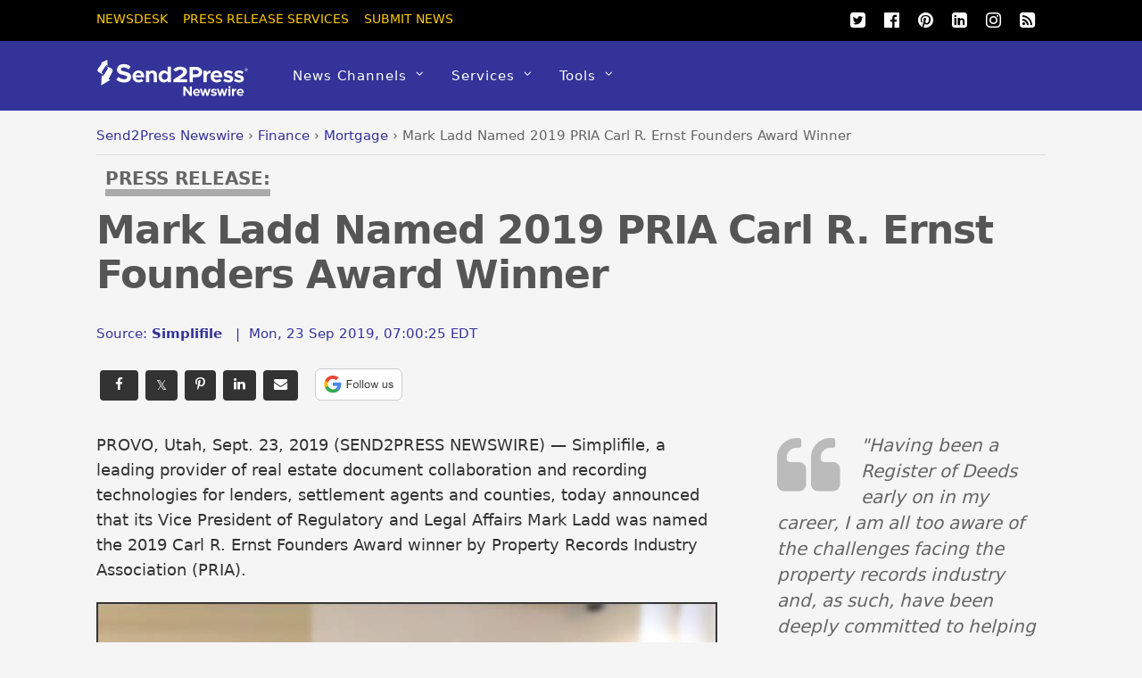

--- FILE ---
content_type: text/html; charset=UTF-8
request_url: https://www.send2press.com/wire/mark-ladd-named-2019-pria-carl-r-ernst-founders-award-winner/
body_size: 18333
content:
<!DOCTYPE html>
<html lang="en-US">
<head>
<meta charset="UTF-8">
<script>(function(html){html.className=html.className.replace(/\bno-js\b/,'js');if(html.classList){html.classList.add('js');}else{html.className+=' js';}})(document.documentElement);</script><meta name='robots' content='index, follow, max-image-preview:large, max-snippet:-1, max-video-preview:-1'/>
<title>Mark Ladd Named 2019 PRIA Carl R. Ernst Founders Award Winner - Send2Press Newswire</title>
<meta name="description" content="PROVO, Utah, Sept. 23, 2019 (SEND2PRESS NEWSWIRE) -- Simplifile, a leading provider of real estate document collaboration and recording technologies for lenders, settlement agents and counties, today announced that its Vice President of Regulatory and Legal Affairs Mark Ladd was named the 2019 Carl R. Ernst Founders Award winner by Property Records Industry Association (PRIA). - News from Simplifile, issued by Send2Press Newswire"/>
<link rel="canonical" href="https://www.send2press.com/wire/mark-ladd-named-2019-pria-carl-r-ernst-founders-award-winner/"/>
<meta property="og:locale" content="en_US"/>
<meta property="og:type" content="article"/>
<meta property="og:title" content="Mark Ladd Named 2019 PRIA Carl R. Ernst Founders Award Winner"/>
<meta property="og:description" content="PROVO, Utah, Sept. 23, 2019 (SEND2PRESS NEWSWIRE) -- Simplifile, a leading provider of real estate document collaboration and recording technologies for lenders, settlement agents and counties, today announced that its Vice President of Regulatory and Legal Affairs Mark Ladd was named the 2019 Carl R. Ernst Founders Award winner by Property Records Industry Association (PRIA)."/>
<meta property="og:url" content="https://www.send2press.com/wire/mark-ladd-named-2019-pria-carl-r-ernst-founders-award-winner/"/>
<meta property="og:site_name" content="Send2Press Newswire"/>
<meta property="article:publisher" content="https://www.facebook.com/Send2PressNewswire"/>
<meta property="article:author" content="https://www.facebook.com/Simplifile/"/>
<meta property="article:published_time" content="2019-09-23T11:00:25+00:00"/>
<meta property="og:image" content="https://www.send2press.com/wire/images/19-0923s2p-ladd-and-kelley-696x522.jpg"/>
<meta property="og:image:width" content="696"/>
<meta property="og:image:height" content="522"/>
<meta property="og:image:type" content="image/jpeg"/>
<meta name="author" content="Simplifile"/>
<meta name="twitter:card" content="summary_large_image"/>
<meta name="twitter:creator" content="@Simplifile"/>
<meta name="twitter:site" content="@send2press"/>
<script type="application/ld+json" class="yoast-schema-graph">{"@context":"https://schema.org","@graph":[{"@type":"Article","@id":"https://www.send2press.com/wire/mark-ladd-named-2019-pria-carl-r-ernst-founders-award-winner/#article","isPartOf":{"@id":"https://www.send2press.com/wire/mark-ladd-named-2019-pria-carl-r-ernst-founders-award-winner/"},"author":{"name":"Simplifile","@id":"https://www.send2press.com/wire/#/schema/person/64a63e457dd413ae0bb2736f7a63351f"},"headline":"Mark Ladd Named 2019 PRIA Carl R. Ernst Founders Award Winner","datePublished":"2019-09-23T11:00:25+00:00","mainEntityOfPage":{"@id":"https://www.send2press.com/wire/mark-ladd-named-2019-pria-carl-r-ernst-founders-award-winner/"},"wordCount":644,"image":{"@id":"https://www.send2press.com/wire/mark-ladd-named-2019-pria-carl-r-ernst-founders-award-winner/#primaryimage"},"thumbnailUrl":"https://www.send2press.com/wire/images/19-0923s2p-ladd-and-kelley-696x522.jpg","keywords":["DepthPR","Property Records Industry Association"],"articleSection":["Mortgage","Awards and Honors","Business","Finance","FinTech","Utah Business"],"inLanguage":"en-US","copyrightYear":"2019","copyrightHolder":{"@id":"https://www.send2press.com/wire/#organization"}},{"@type":"WebPage","@id":"https://www.send2press.com/wire/mark-ladd-named-2019-pria-carl-r-ernst-founders-award-winner/","url":"https://www.send2press.com/wire/mark-ladd-named-2019-pria-carl-r-ernst-founders-award-winner/","name":"Mark Ladd Named 2019 PRIA Carl R. Ernst Founders Award Winner - Send2Press Newswire","isPartOf":{"@id":"https://www.send2press.com/wire/#website"},"primaryImageOfPage":{"@id":"https://www.send2press.com/wire/mark-ladd-named-2019-pria-carl-r-ernst-founders-award-winner/#primaryimage"},"image":{"@id":"https://www.send2press.com/wire/mark-ladd-named-2019-pria-carl-r-ernst-founders-award-winner/#primaryimage"},"thumbnailUrl":"https://www.send2press.com/wire/images/19-0923s2p-ladd-and-kelley-696x522.jpg","datePublished":"2019-09-23T11:00:25+00:00","author":{"@id":"https://www.send2press.com/wire/#/schema/person/64a63e457dd413ae0bb2736f7a63351f"},"description":"PROVO, Utah, Sept. 23, 2019 (SEND2PRESS NEWSWIRE) -- Simplifile, a leading provider of real estate document collaboration and recording technologies for lenders, settlement agents and counties, today announced that its Vice President of Regulatory and Legal Affairs Mark Ladd was named the 2019 Carl R. Ernst Founders Award winner by Property Records Industry Association (PRIA). - News from Simplifile, issued by Send2Press Newswire","breadcrumb":{"@id":"https://www.send2press.com/wire/mark-ladd-named-2019-pria-carl-r-ernst-founders-award-winner/#breadcrumb"},"inLanguage":"en-US","potentialAction":[{"@type":"ReadAction","target":["https://www.send2press.com/wire/mark-ladd-named-2019-pria-carl-r-ernst-founders-award-winner/"]}]},{"@type":"ImageObject","inLanguage":"en-US","@id":"https://www.send2press.com/wire/mark-ladd-named-2019-pria-carl-r-ernst-founders-award-winner/#primaryimage","url":"https://www.send2press.com/wire/images/19-0923s2p-ladd-and-kelley-696x522.jpg","contentUrl":"https://www.send2press.com/wire/images/19-0923s2p-ladd-and-kelley-696x522.jpg","width":696,"height":522,"caption":"Mark Ladd and Liz Kelly"},{"@type":"BreadcrumbList","@id":"https://www.send2press.com/wire/mark-ladd-named-2019-pria-carl-r-ernst-founders-award-winner/#breadcrumb","itemListElement":[{"@type":"ListItem","position":1,"name":"Newswire","item":"https://www.send2press.com/wire/"},{"@type":"ListItem","position":2,"name":"Finance","item":"https://www.send2press.com/wire/finance-news/"},{"@type":"ListItem","position":3,"name":"Mortgage","item":"https://www.send2press.com/wire/finance-news/mortgage-news/"},{"@type":"ListItem","position":4,"name":"Mark Ladd Named 2019 PRIA Carl R. Ernst Founders Award Winner"}]},{"@type":"WebSite","@id":"https://www.send2press.com/wire/#website","url":"https://www.send2press.com/wire/","name":"Send2Press Newswire","description":"Press Release Distribution from Send2Press","alternateName":"Send2Press","potentialAction":[{"@type":"SearchAction","target":{"@type":"EntryPoint","urlTemplate":"https://www.send2press.com/wire/?s={search_term_string}"},"query-input":{"@type":"PropertyValueSpecification","valueRequired":true,"valueName":"search_term_string"}}],"inLanguage":"en-US"},{"@type":"Person","@id":"https://www.send2press.com/wire/#/schema/person/64a63e457dd413ae0bb2736f7a63351f","name":"Simplifile","image":{"@type":"ImageObject","inLanguage":"en-US","@id":"https://www.send2press.com/wire/#/schema/person/image/","url":"https://www.send2press.com/wire/images/s2p-simplifile-300x200-96x96.png","contentUrl":"https://www.send2press.com/wire/images/s2p-simplifile-300x200-96x96.png","caption":"Simplifile"},"description":"Simplifile is a rapidly-growing, online service that connects lenders, settlement agents, and counties. Since 2000, Simplifile has grown the nation’s largest e-recording network, which has transformed the title and real estate industry. From e-recording to document sharing, collaboration, and post closing, Simplifile offers an array of services in one place to help users securely record, share, and track documents, data, and fees with ease. Simplifile’s easy-to-use collaboration service allows lenders and settlement agents to securely share, validate, and collaborate on loan documents, disclosures, fees, and more. From loan application to recording and back, you can simplify the closing process and ensure compliance.","sameAs":["https://simplifile.com/","https://www.facebook.com/Simplifile/","https://x.com/Simplifile"],"url":"https://www.send2press.com/wire/profile/simplifile/"}]}</script>
<style id='wp-img-auto-sizes-contain-inline-css' type='text/css'>
img:is([sizes=auto i],[sizes^="auto," i]){contain-intrinsic-size:3000px 1500px}
/*# sourceURL=wp-img-auto-sizes-contain-inline-css */
</style>
<style id='classic-theme-styles-inline-css' type='text/css'>
/*! This file is auto-generated */
.wp-block-button__link{color:#fff;background-color:#32373c;border-radius:9999px;box-shadow:none;text-decoration:none;padding:calc(.667em + 2px) calc(1.333em + 2px);font-size:1.125em}.wp-block-file__button{background:#32373c;color:#fff;text-decoration:none}
/*# sourceURL=/wp-includes/css/classic-themes.min.css */
</style>
<script type="text/javascript" src="https://www.send2press.com/wire/assets/themes/s2p/js/jquery-3.5.1.min.js" id="jquery-js"></script>
<script type="text/javascript" src="https://www.send2press.com/wire/assets/themes/s2p/js/jquery-migrate-1.4.1.min.js" id="jquery-migrate-js"></script>
<link rel="https://api.w.org/" href="https://www.send2press.com/wire/wp-json/"/><link rel="alternate" title="JSON" type="application/json" href="https://www.send2press.com/wire/wp-json/wp/v2/posts/52485"/>
<link rel='shortlink' href='https://i.send2press.com/Y3PLq'/>
<meta name="keywords" content="Mark Ladd, PRIA Carl R. Ernst Founders Award, Simplifile, Property Records Industry Association"/>
<link href="https://i.send2press.com/Y3PLq" rel="shortlink">
<!--[if lt IE 9]>
<script src="https://www.send2press.com/wire/assets/themes/s2p/js/respond.js"></script>
<![endif]-->
<!--[if lt IE 9]>
<script src="https://html5shim.googlecode.com/svn/trunk/html5.js"></script>
<![endif]-->
<meta name="viewport" content="width=device-width, initial-scale=1, maximum-scale=5, minimum-scale=1">
<!--[if lt IE 9]>
<script src="https://s3.amazonaws.com/nwapi/nwmatcher/nwmatcher-1.2.5-min.js"></script>
<script type="text/javascript" src="https://cdnjs.cloudflare.com/ajax/libs/selectivizr/1.0.2/selectivizr-min.js"></script>
<![endif]-->
<link rel="alternate" type="application/rss+xml" title="RSS 2.0" href="https://www.send2press.com/wire/feed/"/><link rel="alternate" type="application/rss+xml" title="RSS 2.0 Alternate Clean Feed" href="https://www.send2press.com/wire/xmlcleanpic/">
<meta name="author" content="Simplifile"/>
<meta name="publisher" content="Send2Press Newswire"/>
<meta name="rating" content="General"/>
<meta name="copyright" content="Copyright 2000-2026 Send2Press, a service of Neotrope - All Rights Reserved."/>
<meta name="wot-verification" content="90512c9e3b3bb83d51d0"/>
<link rel="preload" href="/wire/images/19-0923s2p-ladd-and-kelley-696x522.jpg" as="image">
<link rel="preload" href="/wire/assets/themes/fa/fonts/fontawesomer-webfont.woff2" as="font" type="font/woff2" crossorigin>
<style>li,p,ul{padding:0}body,h1,h4{font-family:'system-ui','Segoe UI',Frutiger,'Frutiger Linotype','Helvetica Neue','Dejavu Sans',Arial,arial,sans-serif;font-weight:400}#body,img{max-width:100%}#headerwrap,button{background-color:#339}#top-nav a,button{text-transform:uppercase}#main-nav ul a,#site-logo,body,h1,h4{font-weight:400}#main-nav ul a,#main-nav ul li{background-image:none;background-position:initial initial;background-repeat:initial initial}#body,#content,#header,#headerwrap,#layout,#main-nav,#pagewrap,#sidebar,.pagewidth,.post,.widget,img{box-sizing:border-box}#main-nav a,#site-logo a,#top-nav a,.social-widget a,.widget .social-links a,.widget li a,a{text-decoration:none}.btn-block,.header-widget,.s2p-center{text-align:center}#site-logo,.fa,body{font-style:normal;font-variant:normal}a,body,br,button,div,em,form,h1,h4,html,i,img,li,p,span,strong,ul{margin:0;padding:0}img{border:0;height:auto}article,aside,header,nav{display:block}html{-webkit-font-smoothing:antialiased}body{font-size:.95em;line-height:1.75em;color:#666;word-wrap:break-word;background-color:#f5f5f5}a{color:#339}p{margin:0 0 1.2em}ul{margin:1em 0 1.4em 24px}li{margin:0 0 .5em}h1,h4{line-height:1.5em;margin:20px 0 .4em;color:#000;word-wrap:normal}h1{font-size:2em}h4{font-size:1.2em}button,input,select{font-size:100%;font-family:inherit}#header,#main-nav .has-mega-column>.sub-menu>.columns-sub-item>a,#main-nav a,#main-nav ul li a,#site-logo,button{font-family:'system-ui','Segoe UI',Frutiger,'Frutiger Linotype','Helvetica Neue','Dejavu Sans',Arial,arial,sans-serif}button{color:#fff;border:none;padding:7px 20px;letter-spacing:.2em;font-size:.7em;-webkit-appearance:none;border-radius:.3em}.pagewidth{width:1064px;margin:0 auto}#body{margin:0 auto;padding:0 0 40px}#contentwrap,#sidebar{padding-top:2%}#contentwrap{width:67.64%;float:left}#sidebar{width:28.28%;float:right}#header{text-transform:none;position:relative;z-index:100}#header .hgroup{float:left;margin:14px 20px 0 0}#site-logo{padding:0;margin:5px 0 0;font-size:2em;line-height:1.1em}#site-logo a{color:#fff;letter-spacing:2px}.header-widget{margin:45px auto}#headerwrap .social-widget{float:right}#main-nav li,#top-nav li{float:left;position:relative;list-style:none}.social-widget a{color:#fff;font-size:1.25em}.social-widget .widget{zoom:1;padding:0}.social-widget ul li{padding:0;margin:0 2px;display:inline-block;zoom:1;clear:none;line-height:100%;border:none!important}.social-widget div.rss{display:inline-block;padding:4px}.social-widget div.rss a{color:#fc0;font-size:1.25em;line-height:1em}.social-widget .icon-rss::before{content:'\f09e';font-style:normal}#nav-bar{background-color:#000;width:100%;padding:5px 0;min-height:28px;position:relative}#menu-icon-top{display:none;top:10px;z-index:12}#top-nav{margin:3px 0 0;position:relative;z-index:99999}#top-nav li{margin:0 10px 0 0;padding:0}#top-nav a{margin-right:7px;color:#fc0;font-size:.9em}#main-nav{margin:0;padding:0}#main-nav li{margin:0;padding:0;color:#fff}#main-nav a{color:#fff;display:inline-block;padding:26px 15px;border-bottom-style:none;letter-spacing:1px;-webkit-font-smoothing:subpixel-antialiased}#main-nav .has-sub-menu>a::after{content:'\f107';text-transform:none;font-size:.875em;margin-left:10px;position:relative;top:-2px;line-height:0}#main-nav ul .has-sub-menu>a::after{content:'\f105';position:absolute;top:50%;right:10px}#main-nav ul a{font-size:100%;line-height:140%;text-transform:none;padding:10px;margin:0;display:block;width:160px;border:none;text-shadow:none;box-shadow:none;position:relative;border-radius:0}#main-nav ul li:not(.themify-widget-menu)>ul,#main-nav>li>ul{margin:0;list-style:none;position:absolute;background-color:#5b5bad;border:5px solid #5b5bad;z-index:100;display:none}#main-nav ul li{padding:0;margin:0;float:none}#main-nav ul li a{color:#fff;font-size:.95em;letter-spacing:0}#main-nav ul li:not(.themify-widget-menu)>ul{left:100%;top:-2px}#main-nav ul ul a{color:#fff!important;background-color:#5b5bad!important}#main-nav .has-mega-column,#main-nav .has-mega-column ul{position:static}#main-nav .has-mega-column>.sub-menu{margin:0;list-style:none;position:absolute;background-color:#fff;border:5px solid #5b5bad;z-index:100;width:99%;left:0;display:none;padding:2.5% 3% 3%;max-width:93%}#main-nav .has-mega-column>.sub-menu a{padding:.5em 0;width:100%;background-image:none!important;color:#339!important;background-position:initial initial!important;background-repeat:initial initial!important}#main-nav .has-mega-column>.sub-menu>.columns-sub-item>a{font-size:1em;margin:0 0 10px;color:#000!important}.post,.single-post .post{margin-bottom:50px}.post-meta,.widgettitle{font-family:'system-ui','Segoe UI',Frutiger,'Frutiger Linotype','Helvetica Neue','Dejavu Sans',Arial,arial,sans-serif;color:#339}#main-nav .has-mega-column>.sub-menu>.columns-sub-item>a::after{display:none}#main-nav .has-mega-column>.sub-menu>li{width:18%;float:left;margin-left:2.5%}#main-nav .has-mega-column>.sub-menu>li:first-child{margin-left:0}#main-nav .has-mega-column>.sub-menu>li>ul{background-image:none;border:none;display:block;position:static;background-position:initial initial;background-repeat:initial initial}#menu-icon{display:none;z-index:12}.post-content{min-width:120px;overflow:hidden}.post-title{margin:0 0 .6em;padding:0;font-family:'system-ui','Segoe UI',Frutiger,'Frutiger Linotype','Helvetica Neue','Dejavu Sans',Arial,arial,sans-serif}.single .post-title{margin:10px 0 20px}.post-meta{margin:0 0 .6em;font-size:.9em}.post-meta .author-name,.post-meta .post-date{padding:0;margin:0;display:inline-block}.widget{margin:0 0 30px;word-wrap:break-word}.widgettitle{margin:0 0 12px;padding:18px 0 0;font-size:1.2em;font-weight:700;letter-spacing:normal;border-top-width:1px;border-top-color:#ccc;border-top-style:solid}.widget ul{margin:0;padding:0}.widget li{margin:0;padding:.4em 0;list-style:none;clear:both}img.alignnone{margin-bottom:15px}#main-nav .has-sub-menu>a::after,#main-nav ul .has-sub-menu>a::after,.social-widget .icon-rss::before,.social-widget li a::after{font-family:fontawesomer}#body::after,#content::after,#main-nav::after,.clearfix::after,.widget li::after{visibility:hidden;display:block;font-size:0;content:' ';clear:both;height:0}#body,#content,#main-nav,.clearfix,.widget li{display:block;zoom:1}.social-widget .widget{display:inline-block;margin:0 2px 0 0}.social-widget ul{padding:0;display:inline;margin:6px 0 0!important}.social-links.horizontal li{display:inline-block;margin:0 5px 5px 0;padding:0;list-style:none;border:none}.widget .social-links{padding:0;line-height:1em}.widget .social-link-item{margin:0 2px 2px 0;padding:0;list-style:none}.social-links li i{line-height:1em;padding:6px;width:20px;height:20px;text-align:center;vertical-align:middle;display:inline-block;border-radius:100%}
.btn-facebook,.btn-googleplus,.btn-instapaper,.btn-linkedin,.btn-pinterest,.btn-twitter{background-position:initial initial;background-repeat:initial initial;border-radius:4px}.social-links .icon-medium i{font-size:20px;padding:4px;width:20px;height:20px}#contentwrap{padding-top:12px}.article-padd{padding-right:20px}.s2pmute{color:#888}.s2pmutee{color:#888}.s2ppullquo{font-size:20px;line-height:28px;color:#999}.s2p-toparticle{margin-bottom:-40px}.s2p-breadcrumbs{margin-top:-30px;padding-bottom:8px;border-bottom-style:solid;border-bottom-width:1px;border-bottom-color:#ddd;margin-bottom:14px;white-space:nowrap;overflow:hidden;text-overflow:ellipsis}.btn-instapaper,.btn-instapaper:link,.btn-linkedin,.btn-linkedin:link{border-bottom-style:none}
.s2p-breadcrumbs a:link{color:#339}.s2p-posttitle{color:#555;font-size:44px;line-height:50px;letter-spacing:-.025em;font-weight:700}.s2p-postmeta{padding-top:8px;margin-bottom:18px;font-size:15px}.entry-content-single{color:#333;font-size:18px;line-height:28px;font-family:'system-ui','Segoe UI',Frutiger,'Frutiger Linotype','Dejavu Sans','Helvetica Neue',Arial,arial,sans-serif;padding-top:10px;font-weight:400}.s2p-socials-top{padding-top:14px;padding-bottom:10px;width:100%}.btn-facebook,.btn-facebook:link,.btn-googleplus,.btn-instapaper,.btn-instapaper:link,.btn-linkedin,.btn-linkedin:link,.btn-pinterest,.btn-pinterest:link,.btn-twitter,.btn-twitter:link{color:#0;margin:4px;padding:4px 12px}.btn-block{display:inline-block}.btn-twitter{background-color:#00acee}.btn-facebook{background-color:#333}.btn-googleplus{background-color:#e93f2e}.btn-googleplus:link{color:#fff;margin:4px;padding:4px 12px}.btn-linkedin{background-color:#0e76a8}.btn-instapaper{background-color:#666}.btn-pinterest{background-color:#ba3225}@media screen and (max-width:1104px){#pagewrap{max-width:100%}.pagewidth{max-width:94%}}@media screen and (max-width:600px){.s2p-breadcrumbs,.s2p-phonehide{display:none}.s2p-posttitle{font-size:28px;line-height:28px;letter-spacing:-.02em;font-weight:700}.article-padd{padding:0 10px}#content,#contentwrap,.sidebar1 #sidebar{width:100%!important;float:none!important;clear:both!important;margin-left:0!important;margin-right:0!important}#headerwrap #main-nav,#headerwrap #site-logo{position:static;float:none;clear:both}#header{height:auto!important}.header-widget{margin:30px auto 10px}#site-logo{padding:10px 0;margin:0;font-size:1.5em}#menu-icon,#menu-icon-top{position:absolute}#menu-icon{display:block;color:#7f7f7f;text-decoration:none;top:6px;right:0;font-size:1.5em;background-color:#fff;padding:2px 6px 5px;border-radius:5px}#headerwrap #main-nav,#headerwrap #top-nav{overflow-y:scroll;max-height:95%}#headerwrap #main-nav{position:static;padding:15px;height:auto}#headerwrap #main-nav li{float:none;display:block;padding:0;margin:0}#headerwrap #main-nav ul ul a{background-image:none;color:#fff;background-position:initial initial;background-repeat:initial initial}#headerwrap #main-nav ul li,#headerwrap #main-nav ul::after,#headerwrap #main-nav ul::before,#headerwrap #main-nav>li:first-child,#headerwrap #main-nav>li:last-child>a{border:none}#headerwrap #main-nav a,#headerwrap #main-nav ul a,#headerwrap #main-nav>li:last-child>a{width:auto;display:block;border:none;padding:7px 0;color:#fff}#headerwrap #main-nav .has-mega-column>ul.sub-menu,#headerwrap #main-nav ul{position:static;background-image:none;padding:0 0 0 20px;border:none;background-position:initial initial;background-repeat:initial initial}#headerwrap #main-nav .has-mega-column a,#menu-icon-top{color:#fff!important}#headerwrap #main-nav ul{display:block;margin:0;text-align:left;overflow:hidden}#headerwrap #main-nav .has-mega-column>ul.sub-menu,#headerwrap #main-nav ul li a{background-image:none;background-position:initial initial;background-repeat:initial initial}#headerwrap #main-nav .has-sub-menu>a::after{display:none}#headerwrap #main-nav .has-mega-column>ul.sub-menu{display:block;width:auto;max-height:none}#headerwrap #main-nav .has-mega-column>ul.sub-menu>li{width:100%;float:none;margin-left:0}.sidemenu{height:100%;width:250px;padding:0 0 0 10px;background-color:#5b5bad;display:block;position:fixed;top:0;z-index:111}#headerwrap #mobile-menu{right:-260px}#headerwrap #top-nav-mobile-menu{left:-260px}#menu-icon-top{font-size:1.25em;text-decoration:none;display:block;left:10px;padding:0 10px}#nav-bar .social-widget{margin-bottom:0}#top-nav{margin:0;max-height:95%}#top-nav li{float:none}#top-nav a{font-size:.875em;font-family:'Open Sans',sans-serif;display:block;padding:7px 0}}@media screen and (max-width:680px){#site-logo{text-align:left;padding-right:30px;width:auto}.social-widget{float:none;margin-bottom:10px;overflow:hidden;padding:0;position:static!important}.post{width:100%!important;margin-left:0!important;float:none!important}.post-title{font-size:1.25em}.s2p-posttitle{font-size:28px;line-height:28px;letter-spacing:-.02em;font-weight:700}}@media screen and (min-width:781px){#main-nav{display:block!important}}@font-face{font-family:fontawesomer;src:url(/wire/assets/themes/fa/fonts/fontawesomer-webfont.eot?) format(embedded-opentype),url(/wire/assets/themes/fa/fonts/fontawesomer-webfont.woff2) format(woff2),url(/wire/assets/themes/fa/fonts/fontawesomer-webfont.woff) format(woff),url(/wire/assets/themes/fa/fonts/fontawesomer-webfont.ttf) format(truetype),url(/wire/assets/themes/fa/fonts/fontawesomer-webfont.svg) format(svg);font-weight:400;font-style:normal;font-display:swap;}.fa{display:inline-block;font-weight:400;line-height:1;font-family:fontawesomer;font-size:inherit;text-rendering:auto;-webkit-font-smoothing:antialiased}.fa-5x{font-size:5em}.fa-pull-left{float:left}.fa.fa-pull-left{margin-right:.3em}.fa-search::before{content:'\f002'}.fa-print::before{content:'\f02f'}.fa-twitter-square::before{content:'\f081'}.fa-linkedin-square::before{content:'\f08c'}.fa-twitter::before{content:'\f099'}.fa-facebook::before{content:'\f09a'}.fa-list-ul::before{content:'\f0ca'}.fa-pinterest::before{content:'\f0d2'}.fa-google-plus-square::before{content:'\f0d4'}.fa-google-plus::before{content:'\f0d5'}.fa-envelope::before{content:'\f0e0'}.fa-quote-left::before{content:'\f10d'}.fa-stumbleupon-circle::before{content:'\f1a3'}.fa-language::before{content:'\f1ab'}.fa-facebook-official::before{content:'\f230'}.fa-pinterest-p::before{content:'\f231'}.pixydust{float:left;margin-right:15px;margin-bottom:20px;}
.widgettitle2{margin:0 0 12px;padding:18px 0 0;font-size:1.2em;font-weight:700;letter-spacing:normal;border-top-width:1px;border-top-color:#ccc;border-top-style:solid;color:#333;}.fs16{font-size:16px;line-height:24px;font-weight:500;}
.whatsapp-green{color:#34af23}.s2prelated{list-style:none;margin:0;padding-left:0px;padding-top:8px}.s2prelated li{padding-bottom:5px;margin-bottom:13px;font-size:16px;font-weight:400}
table{border-spacing:0;width:100%;border-bottom:2px solid #AAA;background-color:#fff;}
td{text-align:left;padding:8px;font-size:13px;}tr:nth-child(even){background-color:#e2e2e2}
th{text-align:left;padding:8px;font-size:14px;font-weight:700}thead{background-color:#dedede}
.tr-line{border-bottom:2px solid #AAA;}.th-ll{border-left:2px solid #AAA;} div.entry-content-single p a {color:#333399;text-decoration:none;border-bottom:1px solid #CBCBCB;} div.entry-content-single p a:active {color:#3333cc;text-decoration:none;border-bottom:1px solid #CBCBCB;} div.entry-content-single p a:visited {color:#3333cc;text-decoration:none;border-bottom:1px solid #CBCBCB;} div.entry-content-single p a:hover {color:#cc3333;text-decoration:none;border-bottom:1px solid #cc3333;} div.entry-content-single li a {color:#333399;text-decoration:none;border-bottom:1px solid #CBCBCB;} div.entry-content-single li a:active {color:#333399;text-decoration:none;border-bottom:1px solid #CBCBCB;} div.entry-content-single li a:visited {color:#333399;text-decoration:none;border-bottom:1px solid #CBCBCB;} div.entry-content-single li a:hover {color:#993333;text-decoration:none;border-bottom:1px solid #993333;} twitter-timeline{width:100%} twitter-timeline a {width:100%} #twitter-widget-0 {width:100% !important;}
.serif{font-family:Georgia,serif;font-weight:normal}.press-release-top{font-weight:800;color:#666;font-size:1.3em;}.press-release-top{border-bottom:8px solid #AAA;}.noticed{padding:20px;border:1px solid;font-size:15px;}
.form21{border-color:#333;font-color:#000;}
.author-name{text-transform: none; !important;}
.googbutton{margin-bottom:-12px;}.googbutton2{margin-right:16px;margin-top:8px;}
.googbutton22{padding:10px;border-top:2px solid #AAA;margin-top:18px;}
</style>
<style id='global-styles-inline-css' type='text/css'>
:root{--wp--preset--aspect-ratio--square: 1;--wp--preset--aspect-ratio--4-3: 4/3;--wp--preset--aspect-ratio--3-4: 3/4;--wp--preset--aspect-ratio--3-2: 3/2;--wp--preset--aspect-ratio--2-3: 2/3;--wp--preset--aspect-ratio--16-9: 16/9;--wp--preset--aspect-ratio--9-16: 9/16;--wp--preset--color--black: #000000;--wp--preset--color--cyan-bluish-gray: #abb8c3;--wp--preset--color--white: #ffffff;--wp--preset--color--pale-pink: #f78da7;--wp--preset--color--vivid-red: #cf2e2e;--wp--preset--color--luminous-vivid-orange: #ff6900;--wp--preset--color--luminous-vivid-amber: #fcb900;--wp--preset--color--light-green-cyan: #7bdcb5;--wp--preset--color--vivid-green-cyan: #00d084;--wp--preset--color--pale-cyan-blue: #8ed1fc;--wp--preset--color--vivid-cyan-blue: #0693e3;--wp--preset--color--vivid-purple: #9b51e0;--wp--preset--gradient--vivid-cyan-blue-to-vivid-purple: linear-gradient(135deg,rgb(6,147,227) 0%,rgb(155,81,224) 100%);--wp--preset--gradient--light-green-cyan-to-vivid-green-cyan: linear-gradient(135deg,rgb(122,220,180) 0%,rgb(0,208,130) 100%);--wp--preset--gradient--luminous-vivid-amber-to-luminous-vivid-orange: linear-gradient(135deg,rgb(252,185,0) 0%,rgb(255,105,0) 100%);--wp--preset--gradient--luminous-vivid-orange-to-vivid-red: linear-gradient(135deg,rgb(255,105,0) 0%,rgb(207,46,46) 100%);--wp--preset--gradient--very-light-gray-to-cyan-bluish-gray: linear-gradient(135deg,rgb(238,238,238) 0%,rgb(169,184,195) 100%);--wp--preset--gradient--cool-to-warm-spectrum: linear-gradient(135deg,rgb(74,234,220) 0%,rgb(151,120,209) 20%,rgb(207,42,186) 40%,rgb(238,44,130) 60%,rgb(251,105,98) 80%,rgb(254,248,76) 100%);--wp--preset--gradient--blush-light-purple: linear-gradient(135deg,rgb(255,206,236) 0%,rgb(152,150,240) 100%);--wp--preset--gradient--blush-bordeaux: linear-gradient(135deg,rgb(254,205,165) 0%,rgb(254,45,45) 50%,rgb(107,0,62) 100%);--wp--preset--gradient--luminous-dusk: linear-gradient(135deg,rgb(255,203,112) 0%,rgb(199,81,192) 50%,rgb(65,88,208) 100%);--wp--preset--gradient--pale-ocean: linear-gradient(135deg,rgb(255,245,203) 0%,rgb(182,227,212) 50%,rgb(51,167,181) 100%);--wp--preset--gradient--electric-grass: linear-gradient(135deg,rgb(202,248,128) 0%,rgb(113,206,126) 100%);--wp--preset--gradient--midnight: linear-gradient(135deg,rgb(2,3,129) 0%,rgb(40,116,252) 100%);--wp--preset--font-size--small: 13px;--wp--preset--font-size--medium: 20px;--wp--preset--font-size--large: 36px;--wp--preset--font-size--x-large: 42px;--wp--preset--spacing--20: 0.44rem;--wp--preset--spacing--30: 0.67rem;--wp--preset--spacing--40: 1rem;--wp--preset--spacing--50: 1.5rem;--wp--preset--spacing--60: 2.25rem;--wp--preset--spacing--70: 3.38rem;--wp--preset--spacing--80: 5.06rem;--wp--preset--shadow--natural: 6px 6px 9px rgba(0, 0, 0, 0.2);--wp--preset--shadow--deep: 12px 12px 50px rgba(0, 0, 0, 0.4);--wp--preset--shadow--sharp: 6px 6px 0px rgba(0, 0, 0, 0.2);--wp--preset--shadow--outlined: 6px 6px 0px -3px rgb(255, 255, 255), 6px 6px rgb(0, 0, 0);--wp--preset--shadow--crisp: 6px 6px 0px rgb(0, 0, 0);}:where(.is-layout-flex){gap: 0.5em;}:where(.is-layout-grid){gap: 0.5em;}body .is-layout-flex{display: flex;}.is-layout-flex{flex-wrap: wrap;align-items: center;}.is-layout-flex > :is(*, div){margin: 0;}body .is-layout-grid{display: grid;}.is-layout-grid > :is(*, div){margin: 0;}:where(.wp-block-columns.is-layout-flex){gap: 2em;}:where(.wp-block-columns.is-layout-grid){gap: 2em;}:where(.wp-block-post-template.is-layout-flex){gap: 1.25em;}:where(.wp-block-post-template.is-layout-grid){gap: 1.25em;}.has-black-color{color: var(--wp--preset--color--black) !important;}.has-cyan-bluish-gray-color{color: var(--wp--preset--color--cyan-bluish-gray) !important;}.has-white-color{color: var(--wp--preset--color--white) !important;}.has-pale-pink-color{color: var(--wp--preset--color--pale-pink) !important;}.has-vivid-red-color{color: var(--wp--preset--color--vivid-red) !important;}.has-luminous-vivid-orange-color{color: var(--wp--preset--color--luminous-vivid-orange) !important;}.has-luminous-vivid-amber-color{color: var(--wp--preset--color--luminous-vivid-amber) !important;}.has-light-green-cyan-color{color: var(--wp--preset--color--light-green-cyan) !important;}.has-vivid-green-cyan-color{color: var(--wp--preset--color--vivid-green-cyan) !important;}.has-pale-cyan-blue-color{color: var(--wp--preset--color--pale-cyan-blue) !important;}.has-vivid-cyan-blue-color{color: var(--wp--preset--color--vivid-cyan-blue) !important;}.has-vivid-purple-color{color: var(--wp--preset--color--vivid-purple) !important;}.has-black-background-color{background-color: var(--wp--preset--color--black) !important;}.has-cyan-bluish-gray-background-color{background-color: var(--wp--preset--color--cyan-bluish-gray) !important;}.has-white-background-color{background-color: var(--wp--preset--color--white) !important;}.has-pale-pink-background-color{background-color: var(--wp--preset--color--pale-pink) !important;}.has-vivid-red-background-color{background-color: var(--wp--preset--color--vivid-red) !important;}.has-luminous-vivid-orange-background-color{background-color: var(--wp--preset--color--luminous-vivid-orange) !important;}.has-luminous-vivid-amber-background-color{background-color: var(--wp--preset--color--luminous-vivid-amber) !important;}.has-light-green-cyan-background-color{background-color: var(--wp--preset--color--light-green-cyan) !important;}.has-vivid-green-cyan-background-color{background-color: var(--wp--preset--color--vivid-green-cyan) !important;}.has-pale-cyan-blue-background-color{background-color: var(--wp--preset--color--pale-cyan-blue) !important;}.has-vivid-cyan-blue-background-color{background-color: var(--wp--preset--color--vivid-cyan-blue) !important;}.has-vivid-purple-background-color{background-color: var(--wp--preset--color--vivid-purple) !important;}.has-black-border-color{border-color: var(--wp--preset--color--black) !important;}.has-cyan-bluish-gray-border-color{border-color: var(--wp--preset--color--cyan-bluish-gray) !important;}.has-white-border-color{border-color: var(--wp--preset--color--white) !important;}.has-pale-pink-border-color{border-color: var(--wp--preset--color--pale-pink) !important;}.has-vivid-red-border-color{border-color: var(--wp--preset--color--vivid-red) !important;}.has-luminous-vivid-orange-border-color{border-color: var(--wp--preset--color--luminous-vivid-orange) !important;}.has-luminous-vivid-amber-border-color{border-color: var(--wp--preset--color--luminous-vivid-amber) !important;}.has-light-green-cyan-border-color{border-color: var(--wp--preset--color--light-green-cyan) !important;}.has-vivid-green-cyan-border-color{border-color: var(--wp--preset--color--vivid-green-cyan) !important;}.has-pale-cyan-blue-border-color{border-color: var(--wp--preset--color--pale-cyan-blue) !important;}.has-vivid-cyan-blue-border-color{border-color: var(--wp--preset--color--vivid-cyan-blue) !important;}.has-vivid-purple-border-color{border-color: var(--wp--preset--color--vivid-purple) !important;}.has-vivid-cyan-blue-to-vivid-purple-gradient-background{background: var(--wp--preset--gradient--vivid-cyan-blue-to-vivid-purple) !important;}.has-light-green-cyan-to-vivid-green-cyan-gradient-background{background: var(--wp--preset--gradient--light-green-cyan-to-vivid-green-cyan) !important;}.has-luminous-vivid-amber-to-luminous-vivid-orange-gradient-background{background: var(--wp--preset--gradient--luminous-vivid-amber-to-luminous-vivid-orange) !important;}.has-luminous-vivid-orange-to-vivid-red-gradient-background{background: var(--wp--preset--gradient--luminous-vivid-orange-to-vivid-red) !important;}.has-very-light-gray-to-cyan-bluish-gray-gradient-background{background: var(--wp--preset--gradient--very-light-gray-to-cyan-bluish-gray) !important;}.has-cool-to-warm-spectrum-gradient-background{background: var(--wp--preset--gradient--cool-to-warm-spectrum) !important;}.has-blush-light-purple-gradient-background{background: var(--wp--preset--gradient--blush-light-purple) !important;}.has-blush-bordeaux-gradient-background{background: var(--wp--preset--gradient--blush-bordeaux) !important;}.has-luminous-dusk-gradient-background{background: var(--wp--preset--gradient--luminous-dusk) !important;}.has-pale-ocean-gradient-background{background: var(--wp--preset--gradient--pale-ocean) !important;}.has-electric-grass-gradient-background{background: var(--wp--preset--gradient--electric-grass) !important;}.has-midnight-gradient-background{background: var(--wp--preset--gradient--midnight) !important;}.has-small-font-size{font-size: var(--wp--preset--font-size--small) !important;}.has-medium-font-size{font-size: var(--wp--preset--font-size--medium) !important;}.has-large-font-size{font-size: var(--wp--preset--font-size--large) !important;}.has-x-large-font-size{font-size: var(--wp--preset--font-size--x-large) !important;}
/*# sourceURL=global-styles-inline-css */
</style>
</head>
<body class="wp-singular post-template-default single single-post postid-52485 single-format-standard wp-theme-s2p skin-default webkit not-ie default_width sidebar1 no-home no-touch">
<div id="pagewrap" class="hfeed site">
<div id="headerwrap">
<div id="nav-bar">
<div class="pagewidth clearfix">
<a id="menu-icon-top" href="#"><i class="fa fa-list-ul icon-list-ul"></i></a>
<nav id="top-nav-mobile-menu" class="sidemenu sidemenu-off" role="navigation">
<ul id="top-nav" class="top-nav"><li id="menu-item-44" class="menu-item menu-item-type-custom menu-item-object-custom menu-item-home menu-item-44"><a href="https://www.send2press.com/wire" title="Newswire Main Page">Newsdesk</a></li>
<li id="menu-item-25" class="menu-item menu-item-type-custom menu-item-object-custom menu-item-25"><a href="https://www.send2press.com/services/">Press Release Services</a></li>
<li id="menu-item-187" class="menu-item menu-item-type-custom menu-item-object-custom menu-item-187"><a href="https://www.send2press.com/services/press-release-distribution.shtml" title="Submit Press Release">Submit News</a></li>
</ul> </nav>
<div class="social-widget">
<div id="themify-social-links-2" class="widget themify-social-links"><ul class="social-links horizontal">
<li class="social-link-item x font-icon icon-medium">
<a href="https://x.com/send2press" title="X"><i class="fa fa-twitter-square"></i> </a>
</li>
<li class="social-link-item facebook font-icon icon-medium">
<a href="https://www.facebook.com/Send2PressNewswire" title="Facebook"><i class="fa fa-facebook-official"></i> </a>
</li>
<li class="social-link-item pinterest font-icon icon-medium">
<a href="https://www.pinterest.com/send2press/pins/" title="Pinterest"><i class="fa fa-pinterest"></i> </a>
</li>
<li class="social-link-item linkedin font-icon icon-medium">
<a href="https://www.linkedin.com/company/send2press" title="LinkedIn"><i class="fa fa-linkedin-square"></i> </a>
</li>
<li class="social-link-item instagram font-icon icon-medium">
<a href="https://www.instagram.com/send2press/" title="Instagram"><i class="fa fa-instagram" style="color: ##ffffff;"></i> </a>
</li>
<li class="social-link-item rss font-icon icon-medium">
<a href="https://www.send2press.com/wire/feed/" title="RSS"><i class="fa fa-rss-square" style="color: ##ffffff;"></i> </a>
</li>
</ul></div>
</div>
</div>
</div>
<header id="header" class="pagewidth clearfix" itemscope="itemscope" itemtype="https://schema.org/WPHeader">
<div class="hgroup"><div id="site-logo"><a href="https://www.send2press.com/" title="Send2Press Newswire - Press Release Services"><img src="https://www.send2press.com/wire/images/send2press-newswire-370x90.png" alt="Send2Press Newswire" title="Send2Press Newswire" width="185" height="45" loading="lazy"/><span style="display:none;">Send2Press Newswire - Press Release Services</span></a></div></div>
<a id="menu-icon" href="#"><i class="fa fa-list-ul icon-list-ul"></i></a>
<nav id="mobile-menu" class="sidemenu sidemenu-off" role="navigation" itemscope="itemscope" itemtype="https://schema.org/SiteNavigationElement">
<ul id="main-nav" class="main-nav"><li id='menu-item-7' class="menu-item menu-item-type-custom menu-item-object-custom menu-item-has-children has-sub-menu has-mega-column"><a title="PR News Channels" href="https://www.send2press.com/wire/news-channels/">News Channels</a>
<ul class="sub-menu">
<li id='menu-item-279' class="menu-item menu-item-type-taxonomy menu-item-object-category current-post-ancestor current-menu-parent current-post-parent menu-item-has-children columns-sub-item has-sub-menu"><a title="Business and Finance News" href="https://www.send2press.com/wire/business-news/">Business</a>
<ul class="sub-menu">
<li id='menu-item-897' class="menu-item menu-item-type-taxonomy menu-item-object-category columns-sub-item"><a title="Advertising News" href="https://www.send2press.com/wire/advertising-marketing-news/">Advertising and Marketing</a> </li>
<li id='menu-item-889' class="menu-item menu-item-type-taxonomy menu-item-object-category columns-sub-item"><a title="Banking News" href="https://www.send2press.com/wire/finance-news/banking-news/">Banking</a> </li>
<li id='menu-item-885' class="menu-item menu-item-type-taxonomy menu-item-object-category columns-sub-item"><a title="Employment HR News" href="https://www.send2press.com/wire/business-news/employment-news/">Employment</a> </li>
<li id='menu-item-890' class="menu-item menu-item-type-taxonomy menu-item-object-category columns-sub-item"><a title="Insurance News" href="https://www.send2press.com/wire/finance-news/insurance-news/">Insurance</a> </li>
<li id='menu-item-895' class="menu-item menu-item-type-taxonomy menu-item-object-category columns-sub-item"><a title="Legal and Law News" href="https://www.send2press.com/wire/legal-and-law-news/">Legal &#038; Law</a> </li>
<li id='menu-item-888' class="menu-item menu-item-type-taxonomy menu-item-object-category current-post-ancestor current-menu-parent current-post-parent columns-sub-item"><a title="Mortgage News" href="https://www.send2press.com/wire/finance-news/mortgage-news/">Mortgage</a> </li>
<li id='menu-item-892' class="menu-item menu-item-type-taxonomy menu-item-object-category columns-sub-item"><a title="Real Estate News" href="https://www.send2press.com/wire/real-estate-news/">Real Estate</a> </li>
</ul>
</li>
<li id='menu-item-281' class="menu-item menu-item-type-taxonomy menu-item-object-category menu-item-has-children columns-sub-item has-sub-menu"><a title="Lifestyle News" href="https://www.send2press.com/wire/entertainment-news/">Lifestyle</a>
<ul class="sub-menu">
<li id='menu-item-20741' class="menu-item menu-item-type-taxonomy menu-item-object-category columns-sub-item"><a href="https://www.send2press.com/wire/entertainment-news/">Entertainment</a> </li>
<li id='menu-item-896' class="menu-item menu-item-type-taxonomy menu-item-object-category columns-sub-item"><a title="General Editorial News" href="https://www.send2press.com/wire/general-editorial-news/">General Editorial</a> </li>
<li id='menu-item-416' class="menu-item menu-item-type-taxonomy menu-item-object-category columns-sub-item"><a title="Health and Medical News" href="https://www.send2press.com/wire/health-medical-news/">Health &#038; Medical</a> </li>
<li id='menu-item-20748' class="menu-item menu-item-type-taxonomy menu-item-object-category columns-sub-item"><a href="https://www.send2press.com/wire/entertainment-news/movie-filmmaking-news/">Movies &#038; Filmmaking</a> </li>
<li id='menu-item-887' class="menu-item menu-item-type-taxonomy menu-item-object-category columns-sub-item"><a title="Music and Recording News" href="https://www.send2press.com/wire/entertainment-news/music-recording-news/">Music &#038; Recording</a> </li>
<li id='menu-item-886' class="menu-item menu-item-type-taxonomy menu-item-object-category columns-sub-item"><a title="Books and Publishing News" href="https://www.send2press.com/wire/entertainment-news/books-publishing-news/">Publishing</a> </li>
<li id='menu-item-893' class="menu-item menu-item-type-taxonomy menu-item-object-category columns-sub-item"><a title="Sports News" href="https://www.send2press.com/wire/sports-news/">Sports &#038; Activities</a> </li>
</ul>
</li>
<li id='menu-item-186' class="menu-item menu-item-type-custom menu-item-object-custom menu-item-has-children columns-sub-item has-sub-menu"><a title="Technology News" href="https://www.send2press.com/wire/technology-news/">Technology</a>
<ul class="sub-menu">
<li id='menu-item-20743' class="menu-item menu-item-type-taxonomy menu-item-object-category columns-sub-item"><a href="https://www.send2press.com/wire/technology-news/apple-news/">Apple and iOS</a> </li>
<li id='menu-item-20744' class="menu-item menu-item-type-taxonomy menu-item-object-category columns-sub-item"><a href="https://www.send2press.com/wire/technology-news/electronics-news/">Electronics</a> </li>
<li id='menu-item-894' class="menu-item menu-item-type-taxonomy menu-item-object-category columns-sub-item"><a title="Internet News" href="https://www.send2press.com/wire/technology-news/internet-news/">Internet</a> </li>
<li id='menu-item-20745' class="menu-item menu-item-type-taxonomy menu-item-object-category columns-sub-item"><a href="https://www.send2press.com/wire/technology-news/mobile-tech-news/">Mobile Technology</a> </li>
<li id='menu-item-20746' class="menu-item menu-item-type-taxonomy menu-item-object-category columns-sub-item"><a href="https://www.send2press.com/wire/technology-news/cloud-saas-news/">SaaS &#038; Cloud</a> </li>
<li id='menu-item-891' class="menu-item menu-item-type-taxonomy menu-item-object-category columns-sub-item"><a title="Software News" href="https://www.send2press.com/wire/technology-news/software-news/">Software</a> </li>
<li id='menu-item-20747' class="menu-item menu-item-type-taxonomy menu-item-object-category columns-sub-item"><a href="https://www.send2press.com/wire/technology-news/telecom-news/">Telecom</a> </li>
</ul>
</li>
<li id='menu-item-899' class="menu-item menu-item-type-custom menu-item-object-custom menu-item-has-children columns-sub-item has-sub-menu"><a href="#">Industry</a>
<ul class="sub-menu">
<li id='menu-item-903' class="menu-item menu-item-type-taxonomy menu-item-object-category columns-sub-item"><a href="https://www.send2press.com/wire/automotive-news/">Automotive and Motorsports</a> </li>
<li id='menu-item-900' class="menu-item menu-item-type-taxonomy menu-item-object-category columns-sub-item"><a title="Chemicals Plastics News" href="https://www.send2press.com/wire/manufacturing-news/chemicals-plastics-news/">Chemicals &#038; Plastics</a> </li>
<li id='menu-item-901' class="menu-item menu-item-type-taxonomy menu-item-object-category columns-sub-item"><a title="Construction News" href="https://www.send2press.com/wire/construction-news/">Construction</a> </li>
<li id='menu-item-280' class="menu-item menu-item-type-taxonomy menu-item-object-category columns-sub-item"><a title="Education News" href="https://www.send2press.com/wire/education-news/">Education and Schools</a> </li>
<li id='menu-item-902' class="menu-item menu-item-type-taxonomy menu-item-object-category columns-sub-item"><a title="Energy News" href="https://www.send2press.com/wire/energy-news/">Energy, Oil, &#038; Solar</a> </li>
<li id='menu-item-898' class="menu-item menu-item-type-taxonomy menu-item-object-category columns-sub-item"><a title="Manufacturing News" href="https://www.send2press.com/wire/manufacturing-news/">Manufacturing</a> </li>
<li id='menu-item-20750' class="menu-item menu-item-type-taxonomy menu-item-object-category columns-sub-item"><a href="https://www.send2press.com/wire/hospitality-news/">Hospitality</a> </li>
</ul>
</li>
<li id='menu-item-228' class="menu-item menu-item-type-custom menu-item-object-custom menu-item-home menu-item-has-children columns-sub-item has-sub-menu"><a title="Latest News (MAIN)" href="https://www.send2press.com/wire/">NEWSDESK</a>
<ul class="sub-menu">
<li id='menu-item-20753' class="menu-item menu-item-type-custom menu-item-object-custom menu-item-home columns-sub-item"><a href="https://www.send2press.com/wire/"><i class="fa fa-search"></i> View Latest News</a> </li>
<li id='menu-item-414' class="menu-item menu-item-type-custom menu-item-object-custom columns-sub-item"><a title="View All Topics" href="https://www.send2press.com/wire/news-channels/"><i class="fa fa-search"></i> View All Topics</a> </li>
<li id='menu-item-20740' class="menu-item menu-item-type-custom menu-item-object-custom columns-sub-item"><a href="https://www.send2press.com/wire/video-news-release/">Video News Releases</a> </li>
<li id='menu-item-415' class="menu-item menu-item-type-taxonomy menu-item-object-category columns-sub-item"><a title="Government News" href="https://www.send2press.com/wire/government-news/">Government</a> </li>
<li id='menu-item-905' class="menu-item menu-item-type-taxonomy menu-item-object-category columns-sub-item"><a href="https://www.send2press.com/wire/non-profit-news/">NonProfit &#038; Charities</a> </li>
<li id='menu-item-20742' class="menu-item menu-item-type-taxonomy menu-item-object-category columns-sub-item"><a href="https://www.send2press.com/wire/event-news/">Regional Events</a> </li>
</ul>
</li>
</ul>
</li>
<li id='menu-item-181' class="menu-item menu-item-type-custom menu-item-object-custom menu-item-has-children has-sub-menu"><a title="PR Services" href="https://www.send2press.com/services">Services</a>
<ul class="sub-menu">
<li id='menu-item-184' class="menu-item menu-item-type-custom menu-item-object-custom"><a href="https://www.send2press.com/about/">About Send2Press</a> </li>
<li id='menu-item-2154' class="menu-item menu-item-type-custom menu-item-object-custom"><a href="https://www.send2press.com/services/">Services Overview</a> </li>
<li id='menu-item-182' class="menu-item menu-item-type-custom menu-item-object-custom"><a href="https://www.send2press.com/services/press-release-distribution.shtml">Press Release Distribution</a> </li>
<li id='menu-item-183' class="menu-item menu-item-type-custom menu-item-object-custom"><a href="https://www.send2press.com/services/press-release-writing.shtml">Press Release Writing</a> </li>
<li id='menu-item-2153' class="menu-item menu-item-type-custom menu-item-object-custom"><a href="https://www.send2press.com/store/">Order Services</a> </li>
</ul>
</li>
<li id='menu-item-883' class="menu-item menu-item-type-post_type menu-item-object-page menu-item-has-children has-sub-menu"><a title="Journalist Tools" href="https://www.send2press.com/wire/journalist-tools/">Tools</a>
<ul class="sub-menu">
<li id='menu-item-1402' class="menu-item menu-item-type-post_type menu-item-object-page"><a title="RSS Feeds by Topic" href="https://www.send2press.com/wire/rss-feeds-by-topic/">RSS Feeds by Topic</a> </li>
<li id='menu-item-2261' class="menu-item menu-item-type-post_type menu-item-object-page"><a href="https://www.send2press.com/wire/featured-companies/">Send2Press Featured Companies (Clients)</a> </li>
<li id='menu-item-185' class="menu-item menu-item-type-custom menu-item-object-custom"><a href="https://www.google.com/alerts?hl=en&amp;q=%22send2press+newswire%22&amp;ie=UTF8&amp;t=1">Subscribe to Google News Alert</a> </li>
<li id='menu-item-283' class="menu-item menu-item-type-custom menu-item-object-custom"><a href="https://www.google.com/search?hl=en&amp;gl=us&amp;tbm=nws&amp;authuser=0&amp;q=site%3Asend2press.com&amp;oq=site%3Asend2press.com&amp;gs_l=news-cc">Send2Press in Google News</a> </li>
<li id='menu-item-28520' class="menu-item menu-item-type-post_type menu-item-object-page"><a href="https://www.send2press.com/wire/syndicate-our-news/">Syndicate Our News</a> </li>
</ul>
</li>
</ul>
</nav>
</header>
</div>
<div class="header-widget pagewidth"> </div>
<div id="body" class="clearfix">
<div id="layout" class="pagewidth clearfix">
<div class="breadcrumbs s2p-breadcrumbs" typeof="BreadcrumbList" vocab="https://schema.org/">
<span property="itemListElement" typeof="ListItem"><a property="item" typeof="WebPage" title="Go to Send2Press Newswire." href="https://www.send2press.com/wire" class="home"><span property="name">Send2Press Newswire</span></a><meta property="position" content="1"></span>&nbsp;&rsaquo;&nbsp;<span property="itemListElement" typeof="ListItem"><a property="item" typeof="WebPage" title="Go to the Finance Category archives." href="https://www.send2press.com/wire/finance-news/" class="taxonomy category"><span property="name">Finance</span></a><meta property="position" content="2"></span>&nbsp;&rsaquo;&nbsp;<span property="itemListElement" typeof="ListItem"><a property="item" typeof="WebPage" title="Go to the Mortgage Category archives." href="https://www.send2press.com/wire/finance-news/mortgage-news/" class="taxonomy category"><span property="name">Mortgage</span></a><meta property="position" content="3"></span>&nbsp;&rsaquo;&nbsp;<span property="itemListElement" typeof="ListItem"><span property="name" class="post post-post current-item">Mark Ladd Named 2019 PRIA Carl R. Ernst Founders Award Winner</span><meta property="url" content="https://www.send2press.com/wire/mark-ladd-named-2019-pria-carl-r-ernst-founders-award-winner/"><meta property="position" content="4"></span></div>
<div class="s2p-toparticle"><article itemscope itemtype="https://schema.org/Article" id="post-52485" class="post clearfix cat-67 cat-1 cat-38 cat-10711 cat-39 cat-130 post-52485 type-post status-publish format-standard has-post-thumbnail hentry category-mortgage-news category-awards-and-honors-news category-business-news category-finance-news category-fintech category-utah-news tag-depthpr tag-property-records-industry-association has-post-title has-post-date has-post-category has-post-tag no-post-comment has-post-author">
<p><strong>&nbsp; <span class="press-release-top">PRESS RELEASE:</strong></span></p>
<h1 class="post-title entry-title s2p-posttitle" itemprop="headline">Mark Ladd Named 2019 PRIA Carl R. Ernst Founders Award Winner</h1><p class="post-meta entry-meta s2p-postmeta">Source: <span class="author-name" itemprop="author"><strong>Simplifile</strong></span> &nbsp; | &nbsp;<time datetime="2019-09-23" class="post-date entry-date updated" itemprop="datePublished">Mon, 23 Sep 2019, 07:00:25 EDT</time></p>
</div>
<div class="s2p-socials-top"><a href="https://www.facebook.com/sharer/sharer.php?u=https://i.send2press.com/Y3PLq&amp;title=Mark+Ladd+Named+2019+PRIA+Carl+R.+Ernst+Founders+Award+Winner" title="Share on Facebook" target="_blank" class="btn btn-facebook btn-block" rel="nofollow noopener" aria-label="Share to Facebook">&nbsp;<i class="fa fa-facebook"></i>&nbsp;</a><a href="https://x.com/intent/tweet/?text=Mark+Ladd+Named+2019+PRIA+Carl+R.+Ernst+Founders+Award+Winner https://i.send2press.com/Y3PLq @Simplifile @send2press" title="Share on X - Twitter" target="_blank" class="btn btn-facebook btn-block" rel="nofollow noopener" aria-label="">&Xopf;</a><a href="https://pinterest.com/pin/create/button/?url=https://i.send2press.com/Y3PLq&amp;media=https://www.send2press.com/wire/images/19-0923s2p-ladd-and-kelley-696x522.jpg" title="Share on Pinterest" target="_blank" class="btn btn-facebook btn-block" rel="nofollow noopener"><i class="fa fa-pinterest-p"></i></a><a href="https://www.linkedin.com/shareArticle?mini=true&amp;url=https://i.send2press.com/Y3PLq&amp;title=Mark Ladd Named 2019 PRIA Carl R. Ernst Founders Award Winner" title="Share on LinkedIn" target="_blank" class="btn btn-facebook btn-block" rel="nofollow noopener"><i class="fa fa-linkedin"></i></a><a href="mailto:?subject=Press%20Release:%20Mark Ladd Named 2019 PRIA Carl R. Ernst Founders Award Winner&amp;body=Visit%20link%20to%20view%20press%20release:%20https://i.send2press.com/Y3PLq" title="E-mail This Release" class="btn btn-facebook btn-block" aria-label="Email this press release"><i class="fa fa-envelope"></i></a>
<span class="thewhatsapp"><a href="whatsapp://send?text=Mark+Ladd+Named+2019+PRIA+Carl+R.+Ernst+Founders+Award+Winner%20-%20https://i.send2press.com/Y3PLq" class="btn btn-block whatsapp-green" aria-label="Share with Whatsapp">&nbsp;<i class="fa fa-whatsapp fa-2x whatsapp-green" aria-hidden="true"></i></a></span>
&nbsp;&nbsp;<a href="https://www.google.com/preferences/source?q=send2press.com" target="_blank" rel="noreferrer noopener"><img src="https://www.send2press.com/wire/s2p-google-follow-us-196x72.png" width="98" height="36" alt="Add us as a preferred source on Google" title="Add us as a preferred source on Google" aria-label="Add us as a preferred source on Google" class="googbutton"></a>
</div>
<div id="contentwrap"><div id="content" class="list-post"><div class="article-padd"><div class="post-content">
<div class="before-content-widget">
</div>
<div class="entry-content-single linkme" itemprop="articleBody"><p>PROVO, Utah, Sept. 23, 2019 (SEND2PRESS NEWSWIRE) &#8212; Simplifile, a leading provider of real estate document collaboration and recording technologies for lenders, settlement agents and counties, today announced that its Vice President of Regulatory and Legal Affairs Mark Ladd was named the 2019 Carl R. Ernst Founders Award winner by Property Records Industry Association (PRIA).</p>
<p><img fetchpriority="high" decoding="async" src="https://www.send2press.com/wire/images/19-0923s2p-ladd-and-kelley-696x522.jpg" alt="Mark Ladd and Liz Kelly" width="696" height="522" class="alignnone size-full wp-image-52477" srcset="https://www.send2press.com/wire/images/19-0923s2p-ladd-and-kelley-696x522.jpg 696w, https://www.send2press.com/wire/images/19-0923s2p-ladd-and-kelley-696x522-300x225.jpg 300w" sizes="(max-width: 696px) 100vw, 696px"/><br/>
<small><em>PHOTO CAPTION: Liz Kelly, director of the research department at Ernst Publishing Co. (R), poses with 2019 Carl R. Ernst Founders Award winner Mark Ladd (L) after the presentation ceremony on Wednesday, August 28, 2019 at PRIA&#8217;s 2019 Annual Conference in Colorado Springs. (Photo courtesy of PRIA).</em></small></p>
<p>Ladd is the sixth recipient of the Founders Award, which was established by PRIA in 2005, to recognize proven, unique leadership and achievement in resolving issues in the property records industry. The award was presented during a ceremony at the PRIA 2019 Annual Conference, which was held August 26-29 in Colorado Springs.</p>
<p>“Having been a Register of Deeds early on in my career, I am all too aware of the challenges facing the property records industry and, as such, have been deeply committed to helping the industry address these challenges through technology,” Ladd said. “I’m truly honored to have been honored by my peers for these efforts and proudly join the ranks of the select few that have received the Founders Award.”</p>
<p>Given his work with PRIA, the American Land Title Association (ALTA) and the Mortgage Bankers Association (MBA) via MISMO, there are very few, if any, aspects of the real estate industry that haven’t benefited from Ladd’s efforts and leadership over the course of his more than 20 years of experience. Before joining Simplifile in 2011 as Director of Channel Sales, Ladd acted as a consultant for the PRIA on its Technology Committee. As part of his role with PRIA, he also worked as the vice-chair of the Residential Governance Committee for the Mortgage Industry Standards Maintenance Organization (MISMO).</p>
<p><img decoding="async" src="https://www.send2press.com/wire/images/19-0923s2p-mark-ladd-696x696.jpg" alt="Mark Ladd of Simplifile" width="696" height="696" class="alignnone size-full wp-image-52478" srcset="https://www.send2press.com/wire/images/19-0923s2p-mark-ladd-696x696.jpg 696w, https://www.send2press.com/wire/images/19-0923s2p-mark-ladd-696x696-150x150.jpg 150w" sizes="(max-width: 696px) 100vw, 696px"/><br/>
In 2014, Ladd was elected as the president of PRIA and in 2015, he received the Certified MISMO® Standards Professional Designation, the only MISMO certification program available for individuals within the mortgage industry. As the immediate past-president, Ladd continues to serve as an ex-officio member PRIA’s Board of Directors and is also involved in the Uniform Law Commission’s Revised Uniform Law on Notarial Acts (RULONA) Enactment Committee.</p>
<p>“Mark Ladd has been a tremendous asset not just to Simplifile, but to the entire real estate ecosystem. He is a tireless advocate for efficiency and innovation in real estate from both an operational and a regulatory standpoint, and his commitment to serving this industry is second to none,” Simplifile President Paul Clifford said. “Simplifile is honored to count the latest PRIA Founders Award recipient as one of our own, and we wholeheartedly congratulate Mark on this well-deserved honor.”</p>
<p>To view the complete list of Founders Award winners, visit <a href="https://www.pria.us/i4a/pages/index.cfm?pageID=3357" rel="nofollow">https://www.pria.us/i4a/pages/index.cfm?pageID=3357</a>.</p>
<h3><strong>About Simplifile:</strong></h3>
<p>Simplifile, the nation’s largest e-recording network, was founded in 2000 to connect settlement agents and county recorders via its e-recording service. Today Simplifile has broadened its services to include collaboration tools and post-closing visibility for mortgage lenders and settlement agents working together on real estate documents. Through Simplifile, users can securely record, share and track documents, data and fees with ease.</p>
<p>To learn more, visit <a href="https://simplifile.com/" rel="nofollow">https://simplifile.com/</a> or call 800.460.5657.</p>
<p>*PHOTO links for media:<br/>
[1] <a href="https://www.Send2Press.com/300dpi/19-0923s2p-ladd-and-kelley-300dpi.jpg" rel="nofollow">https://www.Send2Press.com/300dpi/19-0923s2p-ladd-and-kelley-300dpi.jpg</a><br/>
CAPTION: Liz Kelly, director of the research department at Ernst Publishing Co. (R), poses with 2019 Carl R. Ernst Founders Award winner Mark Ladd (L) after the presentation ceremony on Wednesday, August 28, 2019 at PRIA&#8217;s 2019 Annual Conference in Colorado Springs. (Photo courtesy of PRIA).</p>
<p>[2] <a href="https://www.Send2Press.com/300dpi/19-0923s2p-mark-ladd-300dpi.jpg" rel="nofollow">https://www.Send2Press.com/300dpi/19-0923s2p-mark-ladd-300dpi.jpg</a><br/>
CAPTION: 2019 Carl R. Ernst Founders Award winner Mark Ladd.</p>
<p>Twitter: @Simplifile @PRIAUS @ErnstInfo</p>
<p class="s2p16"><span class="s2pred"><strong>News Source:</strong></span> <strong> Simplifile </strong></p></div></div>
<div class="s2p16 googbutton22">
<a href="https://news.google.com/search?q=send2press&hl=en-US&gl=US&ceid=US%3Aen" rel="noreferrer noopener" target="_blank" alt="Google Preferred Source"><img src="https://www.send2press.com/wire/s2p-share-to-google-333x105.webp" width="174" height="55" class="googbutton2 pull-left"></a>
<em>Follow <a href="https://news.google.com/search?q=send2press&hl=en-US&gl=US&ceid=US%3Aen" rel="noreferrer noopener" target="_blank">Send2Press Newswire on Google News</a>, or add us as a <a href="https://www.google.com/preferences/source?q=send2press.com" rel="noreferrer noopener" target="_blank">preferred source</a>, to get our latest news announcements from all topics in your feeds.</em>
</div>
<div class="s2p-center"><h4 class="widgettitle2"><em>Like, Share, Save this Press Release:</em></h4><div class="s2p-socials notranslate"><a href="https://www.facebook.com/sharer/sharer.php?u=https://i.send2press.com/Y3PLq&title=Mark+Ladd+Named+2019+PRIA+Carl+R.+Ernst+Founders+Award+Winner" title="Share on Facebook" target="_blank" class="btn btn-facebook btn-block" rel="nofollow noopener"><i class="fa fa-facebook"></i>&nbsp; Share</a> <a href="https://x.com/intent/tweet/?text=Mark+Ladd+Named+2019+PRIA+Carl+R.+Ernst+Founders+Award+Winner https://i.send2press.com/Y3PLq @Simplifile @send2press" title="Share on X - Twitter" target="_blank" class="btn btn-facebook btn-block" rel="nofollow noopener" aria-label="">&Xopf;&nbsp; Post</a> <a href="https://www.linkedin.com/shareArticle?mini=true&amp;url=https://i.send2press.com/Y3PLq&amp;title=Mark Ladd Named 2019 PRIA Carl R. Ernst Founders Award Winner" title="Share on LinkedIn" target="_blank" class="btn btn-facebook btn-block" rel="nofollow noopener"><i class="fa fa-linkedin"></i>&nbsp; Share</a> <a href="https://pinterest.com/pin/create/button/?url=https://i.send2press.com/Y3PLq&amp;media=https://www.send2press.com/wire/images/19-0923s2p-ladd-and-kelley-696x522.jpg" title="Share on Pinterest" target="_blank" class="btn btn-facebook btn-block" rel="nofollow noopener"><i class="fa fa-pinterest-p"></i>&nbsp; Pin</a> <a href="https://www.tumblr.com/share/link?url=https://i.send2press.com/Y3PLq&amp;title=Mark Ladd Named 2019 PRIA Carl R. Ernst Founders Award Winner" title="Share on Tumblr" target="_blank" class="btn btn-facebook btn-block" rel="nofollow noopener"><i class="fa fa-tumblr"></i>&nbsp; tumble</a> <a href="http://www.reddit.com/submit?url=https://i.send2press.com/Y3PLq&title=Mark Ladd Named 2019 PRIA Carl R. Ernst Founders Award Winner" title="Share on Reddit" target="_blank" class="btn btn-facebook btn-block" rel="nofollow noopener"><i class="fa fa-reddit"></i>&nbsp; Reddit</a> <a href="https://www.instapaper.com/hello2?url=https://www.send2press.com/wire/mark-ladd-named-2019-pria-carl-r-ernst-founders-award-winner/&amp;title=Mark Ladd Named 2019 PRIA Carl R. Ernst Founders Award Winner" title="Save to Instapaper" target="_blank" class="btn btn-facebook btn-block" rel="nofollow noopener"><span class="serif"> Instapaper</span></a> <a href="https://share.flipboard.com/bookmarklet/popout?v=Mark Ladd Named 2019 PRIA Carl R. Ernst Founders Award Winner&amp;url=https://www.send2press.com/wire/mark-ladd-named-2019-pria-carl-r-ernst-founders-award-winner/" title="Save to Flipboard" target="_blank" class="btn btn-facebook btn-block" rel="nofollow noopener"><strong>F</strong> &nbsp; Flipboard</a> <a href="https://bufferapp.com/add" data-text="Mark Ladd Named 2019 PRIA Carl R. Ernst Founders Award Winner" data-url="https://www.send2press.com/wire/mark-ladd-named-2019-pria-carl-r-ernst-founders-award-winner/" data-count="none" data-via="send2press" data-picture="https://www.send2press.com/wire/images/19-0923s2p-ladd-and-kelley-696x522.jpg" title="Save to Buffer" target="_blank" class="btn btn-facebook btn-block" rel="nofollow noopener"><i class="fa fa-database"></i>&nbsp; Buffer</a> <a href="mailto:?subject=Press%20Release:%20Mark Ladd Named 2019 PRIA Carl R. Ernst Founders Award Winner&amp;body=Visit%20link%20to%20view%20press%20release:%20https://i.send2press.com/Y3PLq" title="E-mail This Release" class="btn btn-facebook btn-block"><i class="fa fa-envelope"></i>&nbsp; E-Mail</a>
</div><div class="permalink-block s2p-center"><span class="s2p16"><strong>PRESS RELEASE PERMALINK:</strong></span><br>https://www.send2press.com/wire/mark-ladd-named-2019-pria-carl-r-ernst-founders-award-winner/</div><div class="s2ppaddingtop8 s2p-center"><span class="s2pred"><strong><em>Shortcode:</em></strong></span> <strong>https://i.send2press.com/Y3PLq</strong></div><div class="s2p-center s2p16"><br><p class="s2p-center">
<strong>STORY FILED UNDER:</strong><br><span class="post-category"><a href="https://www.send2press.com/wire/finance-news/mortgage-news/" rel="category tag">Mortgage</a> | <a href="https://www.send2press.com/wire/business-news/awards-and-honors-news/" rel="category tag">Awards and Honors</a> | <a href="https://www.send2press.com/wire/business-news/" rel="category tag">Business</a> | <a href="https://www.send2press.com/wire/finance-news/" rel="category tag">Finance</a> | <a href="https://www.send2press.com/wire/technology-news/fintech/" rel="category tag">FinTech</a> | <a href="https://www.send2press.com/wire/us-news/utah-news/" rel="category tag">Utah Business</a></span></p><strong>RELATED TOPICS:</strong><br><p> <span class="post-tag"><a href="https://www.send2press.com/wire/topic/depthpr/" rel="tag">DepthPR</a> &nbsp;|&nbsp; <a href="https://www.send2press.com/wire/topic/property-records-industry-association/" rel="tag">Property Records Industry Association</a></span></p></div><div class="s2p-center">
<p><strong><a href="https://www.send2press.com/wire/profile/simplifile/"><i class="fa fa-sitemap" aria-hidden="true"></i>&nbsp; View Simplifile News Room</a></strong></p>
<a href="https://www.send2press.com/wire/finance-news/mortgage-news/" class="btn btn-linkedin btn-block"> View More Mortgage News </a></div></div>
</article></div></div></div><aside id="sidebar" itemscope="itemscope" itemtype="https://schema.org/WPSidebar"><div class="s2p-phonehide"><i class="fa fa-quote-left fa-5x fa-pull-left s2pmutee" aria-hidden="true"></i><span class="s2ppullquo"><em>"Having been a Register of Deeds early on in my career, I am all too aware of the challenges facing the property records industry and, as such, have been deeply committed to helping the industry address these challenges through technology," Ladd said.</em></span></div><br>&nbsp;
<div class="widget widget_search"><h4 class="widgettitle s2p-center"><i class="fa fa-language" aria-hidden="true"></i> Translate News</h4><form name="translator" action="https://translate.google.com/translate" class="form"><p class="s2p-center"><input type="hidden" name="skin" value=""><input type="hidden" name="format" value="result_brief" selected><input type="hidden" name="search_mode" value="phrase" selected><input type="hidden" name="hl" value="en"/><input type="hidden" name="ie" value="UTF-8"/><input type="hidden" name="oe" value="UTF-8"/><input type="hidden" name="prev" value="/language_tools"/><input type="hidden" name="u" value='https://www.send2press.com/wire/mark-ladd-named-2019-pria-carl-r-ernst-founders-award-winner/'/><select name="langpair" aria-label="Select Language"><option value="en|es" aria-label="English to Spanish">English to Spanish</option><option value="en|de" aria-label="English to German">English to German</option><option value="en|fr" aria-label="English to French">English to French</option><option value="en|it" aria-label="English to Italian">English to Italian</option><option value="en|pt" aria-label="English to Portuguese">English to Portuguese</option><option value="en|ja" aria-label="English to Japanese">English to Japanese</option><option value="en|ko" aria-label="English to Korean">English to Korean</option><option value="en|zh-CN" aria-label="English to Chinese">English to Chinese</option></select></p><p class="s2p-center"><button type="submit" value="Translate" aria-label="Translate">TRANSLATE</button></p></form></div>
<div><h4 class="widgettitle2"><strong>More from Simplifile</strong></h4><div class="fs16"><ul class="s2prelated"><li><a href="https://www.send2press.com/wire/simplifile-adds-31-western-u-s-jurisdictions-to-e-recording-network/">Simplifile Adds 31 Western U.S. Jurisdictions to E-recording Network</a></li><li><a href="https://www.send2press.com/wire/westerly-becomes-first-municipality-in-rhode-island-to-adopt-e-recording/">Westerly Becomes First Municipality in Rhode Island to Adopt E-recording</a></li><li><a href="https://www.send2press.com/wire/simplifile-adds-38-eastern-us-jurisdictions-to-e-recording-network/">Simplifile Adds 38 Eastern US Jurisdictions to E-recording Network</a></li><li><a href="https://www.send2press.com/wire/simplifile-joins-the-arbor-day-foundations-time-for-trees-initiative/">Simplifile Joins the Arbor Day Foundation&#8217;s Time for Trees Initiative</a></li><li><a href="https://www.send2press.com/wire/idaho-now-e-recording-statewide-with-simplifile/">Idaho Now E-recording Statewide with Simplifile</a></li></ul></div><p><strong><a href="https://www.send2press.com/wire/profile/simplifile/" class="s2p-phonehide"><i class="fa fa-sitemap" aria-hidden="true"></i>&nbsp; View Simplifile News Room</a></strong></p></div>
<div id="search-2" class="widget widget_search"><h4 class="widgettitle s2p-center"><i class="fa fa-search fa-fw" aria-hidden="true"></i>Search News</h4><form method="get" id="searchform" action="https://www.send2press.com/wire/">
<input type="text" name="s" id="s" aria-label="Search"/></form><div class="s2p14tight s2ppaddingtop8 s2p-center"><em>Search the Send2Press Newswire press release archive.</em></div></div>
<div id="text-15" class="widget widget_text"><div class="textwidget"><div class="sidebarjourno"></div>
<br><div class="sidebarjourno"><h4 class="s2p21subb s2p-center">Promote Your News</h4><p class="s2p15tight s2p-center"><strong>Let Send2Press&#174; Newswire help you promote your news to print, broadcast, online and social media. 35+ years experience helping clients get real media coverage.</strong></p><div class="s2p-center"><a href="https://www.send2press.com/services/" class="shortcode button red" target="_blank">VIEW SERVICES</a></div><br></div></div></div>
<div class="clearfix"></div></aside>
<div class="clearfix"></div><div class="clearfix"> <br></div><div class="s2p-authorbox-padd"><div class="clearfix author-box" itemscope itemtype="https://schema.org/Organization"><p class="author-avatar s2p-phonehide s2ppaddingtop12"><a href="https://www.send2press.com/wire/profile/simplifile/" rel="nofollow noopener"><img src="https://www.send2press.com/wire/images/s2p-simplifile-150x100.png" width="150" height="100" alt="Simplifile"></a></p><div class="author-bio"><h4 class="author-name"><span itemprop="name">
<span class="s2p15">ABOUT THE NEWS SOURCE:</span><br>
Simplifile</span>
<br/>
</h4></div><p class="s2p15tight">Simplifile is a rapidly-growing, online service that connects lenders, settlement agents, and counties. Since 2000, Simplifile has grown the nation’s largest e-recording network, which has transformed the title and real estate industry. From e-recording to document sharing, collaboration, and post closing, Simplifile offers an array of services in one place to help users securely record, share, and track documents, data, and fees with ease.</p><p class="s2p-center"><strong>More Information: <a href="https://simplifile.com/" rel="nofollow noopener" target="_blank" itemprop="url">https://simplifile.com/</a></strong></p><p class="s2p-authorsocials"><strong>Follow:&nbsp;</strong><a href="https://twitter.com/Simplifile" rel="nofollow noopener" target="_blank" title="Follow on X/Twitter">X/Twitter</a>&nbsp;|&nbsp; <a href="https://www.facebook.com/Simplifile" rel="nofollow noopener" target="_blank" title="Follow on Facebook">Facebook</a> &nbsp;|&nbsp; <a href="https://www.linkedin.com/company/simplifile" rel="nofollow noopener" target="_blank" title="Connect on LinkeIn">LinkedIn</a></p><p class="s2p-center"><a href="https://www.send2press.com/wire/profile/simplifile/feed/" class="rss-orange" rel="noindex nofollow"><i class="fa fa-rss-square"></i> RSS News Feed for Simplifile</a></p></div></div><div><br></div><div class="s2plegal"><p><strong>LEGAL NOTICE AND TERMS OF USE:</strong> The content of the above press release was provided by the &ldquo;news source&rdquo; Simplifile or authorized agency, who is solely responsible for its accuracy. Send2Press&#174; is the originating wire service for this story and content is Copr. &#169; Simplifile with newswire version Copr. &#169; <time datetime="2019-09-23" itemprop="datePublished">2019</time> Send2Press (a service of Neotrope). All trademarks acknowledged. Information is believed accurate, as provided by news source or authorized agency, however is not guaranteed, and you assume all risk for use of any information found herein/hereupon.</p><p>Rights granted for reproduction by any legitimate news organization (or blog, or syndicator). However, if news is cloned/scraped verbatim, then original attribution must be maintained with link back to this page as &ldquo;original syndication source.&rdquo; Resale of this content for commercial purposes is prohibited without a license. Reproduction on any site selling a competitive service is also prohibited. This work is licensed under a <a href="https://creativecommons.org/licenses/by-nc/3.0/deed.en_US" target="_blank" rel="nofollow noopener">Creative Commons Attribution-NonCommercial 3.0 Unported License</a>.</p><p class="s2p-readmes s2p-center">Story Reads as of 2026-01-20 21:37:20: <strong>5,095 views</strong></p></div><div class="s2p-center fs21"><br><h4 class="fs21">CONNECT WITH SEND2PRESS ON SOCIAL MEDIA</h4><a href="https://www.x.com/send2press" title="X/Twitter" target="_blank" rel="nofollow noopener"><i class="fa fa-3x fa-twitter-square"></i></a> &nbsp; <a href="https://www.facebook.com/Send2PressNewswire" title="Facebook" target="_blank" rel="nofollow noopener"><i class="fa fa-3x fa-facebook-official"></i></a> &nbsp; <a href="https://www.pinterest.com/send2press/pins/" title="Pinterest" target="_blank" rel="nofollow noopener"><i class="fa fa-3x fa-pinterest"></i></a> &nbsp; <a href="https://www.linkedin.com/company/send2press" title="LinkedIn" target="_blank" rel="nofollow noopener"><i class="fa fa-3x fa-linkedin-square"></i></a> &nbsp; <br>&nbsp;</div><div class="s2p15tight"><p class="s2p-readmes s2p-center"><br>REFERENCES: <a href="https://www.send2press.com/wire/finance-news/mortgage-news/">Mortgage News, Mark Ladd, PRIA Carl R. Ernst Founders Award, Simplifile, Property Records Industry Association</a> | ID: 52485</p></div></div></div>
<div id="footerwrap"><footer id="footer" class="pagewidth clearfix" itemscope="itemscope" itemtype="https://schema.org/WPFooter">
<p class="back-top"><a href="#header">BACK TO TOP</a></p>
<div class="footer-widgets clearfix">
<div class="col3-1 first">
<div id="text-9" class="widget widget_text">	<div class="textwidget"><div class="footer-text" itemscope itemtype="https://schema.org/Organization">
<span itemprop="url"><a href="https://www.send2press.com/"><img alt="Send2Press is a service of Neotrope" title="Send2Press is a service of Neotrope" class="footer-logo" src="https://www.send2press.com//wire/images/send2press-neotrope-254x77.png" height="77" width="254" loading="lazy"/></a></span>
<address class="address">
<p><strong>Promote Your News</strong><br>
Let us help you promote your news to print, broadcast, online and social media.</p>
<div>
<a href="https://www.send2press.com/services/" class="shortcode button white " target="_blank">Get Started Now</a>
</div>
<p><br>
Located in Temecula, Calif., USA</p>
<p>Hours: 9-5 M-F PT</p>
<p>A+ BBB. INC 5000 in 2009.</p>
</address>
</div></div>
</div>	</div>
<div class="col3-1 ">
<div id="text-10" class="widget widget_text"><h4 class="widgettitle">Send2Press Services</h4>	<div class="textwidget"><ul class="footer">
<li><a href="https://www.send2press.com/services/">Press Release Services</a></li>
<li><a href="https://www.send2press.com/services/press-release-distribution.shtml">Press Release Distribution</a></li>
<li><a href="https://www.send2press.com/services/press-release-writing.shtml">Press Release Writing</a></li>
<li><a href="https://www.send2press.com/services/writing-examples.shtml">Example Writing Projects</a></li>
<li><a href="https://www.send2press.com/services/price-list.shtml">Price List &amp; Features</a></li>
<li><a href="https://www.send2press.com/lists/">S2P Media Lists</a></li>
<li><a href="https://www.send2press.com/help/">Requirements &amp; FAQs</a></li>
<li><a href="https://www.send2press.com/nonprofit.shtml">Non-Profit Program</a></li>
<li><a href="https://www.send2press.com/store/">Order Our PR Services</a></li>
</ul></div>
</div>	</div>
<div class="col3-1 ">
<div id="text-11" class="widget widget_text"><h4 class="widgettitle">Company Information</h4>	<div class="textwidget"><ul class="footer">
<li><a href="https://www.send2press.com/">Send2Press Home Page</a></li>
<li><a href="https://www.send2press.com/about/">About Our Company</a></li>
<li><a href="https://www.send2press.com/about/staff.shtml">Meet Our Team</a></li>
<li><a href="https://www.send2press.com/about/verify.shtml">Verify Our Company</a></li>
<li><a href="https://www.send2press.com/clients/testimonials.shtml">Client Testimonials</a></li>
<li><a href="https://www.send2press.com/clients/success-stories.shtml">Client Successes</a></li>
<li><a href="https://www.send2press.com/non-profit/">Non-Profit PR Grants&#8482;</a></li>
<li><a href="https://www.send2press.com/about/contact.shtml">Contact Send2Press</a></li>
<li><a href="https://www.send2press.com/guru/">PR Guru Blog</a></li>
</ul></div>
</div>	</div>
</div>
<div class="social-widget"></div>
<div class="footer-nav-wrap">
</div>
<div class="footer-text clearfix"><p class="footer-text">Copr. &copy; 2000-2025 by <a href="https://www.neotrope.com/" target="_blank" rel="noopener">NEOTROPE</a>&reg; ~ all rights reserved. Send2Press&reg; is an online newswire service of Neotrope and is a U.S. registered trademark and service mark. Neotrope is a registered trademark in the U.S. and Europe. All services offered subject to our Terms of Service (TOS). Proud to be a 100% U.S. company.<br><br>
&nbsp; <a href="https://www.send2press.com/about/legal.shtml">Legal Statement</a>
&nbsp;&nbsp; | &nbsp;&nbsp; <a href="https://www.send2press.com/about/privacy.shtml">Privacy&nbsp;Statement</a>
&nbsp;&nbsp; | &nbsp;&nbsp; <a href="https://neotrope.com/" target="_blank" rel="noopener">Site&nbsp;Design&nbsp;by&nbsp;NEOTROPE&#174;</a></p>
</div>
</footer>
</div>
</div>
<link rel="stylesheet" id="theme-style-css" href="https://www.send2press.com/wire/assets/themes/s2p/style031320C.css" type="text/css" media="all"/>
<script type="speculationrules">
{"prefetch":[{"source":"document","where":{"and":[{"href_matches":"/wire/*"},{"not":{"href_matches":["/wire/wp-*.php","/wire/wp-admin/*","/wire/images/*","/wire/assets/*","/wire/assets/plugins/*","/wire/assets/themes/s2p/*","/wire/*\\?(.+)"]}},{"not":{"selector_matches":"a[rel~=\"nofollow\"]"}},{"not":{"selector_matches":".no-prefetch, .no-prefetch a"}}]},"eagerness":"conservative"}]}
</script>
<script type="text/javascript" id="themify-main-script-js-extra">//<![CDATA[
var themify_vars={"version":"2.7.2","url":"https://www.send2press.com/wire/assets/themes/s2p/themify"};
//]]></script>
<script type="text/javascript" src="https://www.send2press.com/wire/assets/themes/s2p/themify/js/main.js" id="themify-main-script-js"></script>
<script type="text/javascript" id="theme-script-js-extra">//<![CDATA[
var themifyScript={"fixedHeader":"fixed-header","ajax_nonce":"f739653bc1","events":"mouseenter","top_nav_side":"left","main_nav_side":"right"};
//]]></script>
<script type="text/javascript" src="https://www.send2press.com/wire/assets/themes/s2p/js/s2p.script.js" id="theme-script-js"></script>
<script>jQuery(window).on('load',function(){jQuery(window).resize();jQuery('body').addClass('page-loaded');});</script>
<script>{console.log("Powered by Neotrope | neotrope.com");}</script>
</body>
</html>